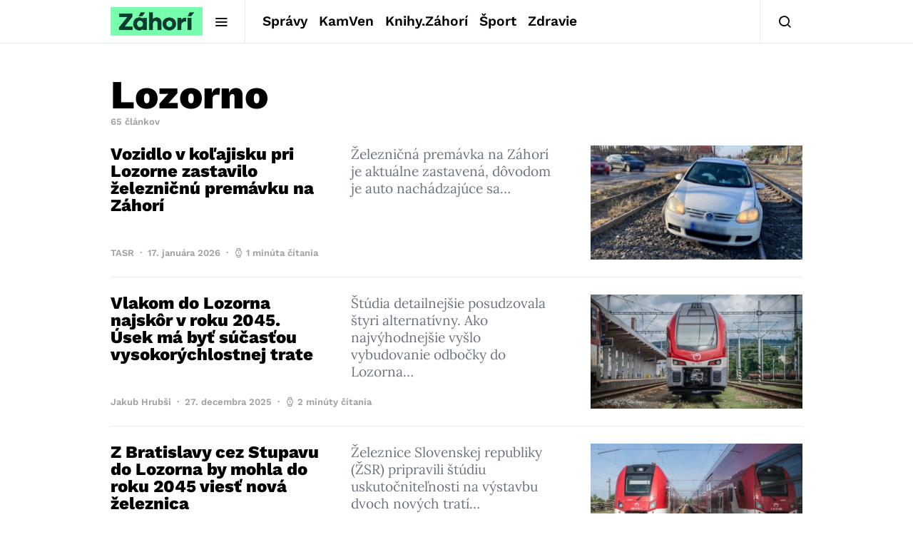

--- FILE ---
content_type: text/html; charset=utf-8
request_url: https://www.google.com/recaptcha/api2/aframe
body_size: 266
content:
<!DOCTYPE HTML><html><head><meta http-equiv="content-type" content="text/html; charset=UTF-8"></head><body><script nonce="cTWlMByLY7-o89XtUKmJrg">/** Anti-fraud and anti-abuse applications only. See google.com/recaptcha */ try{var clients={'sodar':'https://pagead2.googlesyndication.com/pagead/sodar?'};window.addEventListener("message",function(a){try{if(a.source===window.parent){var b=JSON.parse(a.data);var c=clients[b['id']];if(c){var d=document.createElement('img');d.src=c+b['params']+'&rc='+(localStorage.getItem("rc::a")?sessionStorage.getItem("rc::b"):"");window.document.body.appendChild(d);sessionStorage.setItem("rc::e",parseInt(sessionStorage.getItem("rc::e")||0)+1);localStorage.setItem("rc::h",'1769750577447');}}}catch(b){}});window.parent.postMessage("_grecaptcha_ready", "*");}catch(b){}</script></body></html>

--- FILE ---
content_type: text/css
request_url: https://zahori.sk/wp-content/plugins/advanced-ads-slider/public/assets/css/slider.css?ver=2.0.1
body_size: 803
content:
.widget .unslider li,
.unslider li {
    margin: 0 !important;
    padding: 0 !important;
    border: 0 !important;
    clear: none !important;
	/* Prevent "[Intervention] Unable to preventDefault inside passive event listener due to target being treated as passive"
	 * error in Chrome mobile emulator.
	 */
	touch-action: none;
}

.unslider img {
    position: relative !important;
}

.custom-slider>ul>li:not(:first-child) {
    display: none;
}

.custom-slider > ul {
	list-style: none !important;
	padding: 0 !important;
}

/* https://www.smashingmagazine.com/2009/07/the-definitive-guide-to-using-negative-margins/ */
.custom-slider.unslider-fade ul li {
    position: relative;
    float: left;
    margin-right: -100% !important;
    width: 100%;
}

.unslider-horizontal {
    direction: ltr;
}


--- FILE ---
content_type: text/plain; charset=UTF-8
request_url: https://at.teads.tv/fpc?analytics_tag_id=PUB_21261&tfpvi=&gdpr_status=22&gdpr_reason=220&gdpr_consent=&ccpa_consent=&shared_ids=&sv=d656f4a&
body_size: -83
content:
ZjRjY2E2YWYtZDNiNS00ZWQ5LTkyMDMtMWIzNjhlZmJmOWYwIy01LTQ=